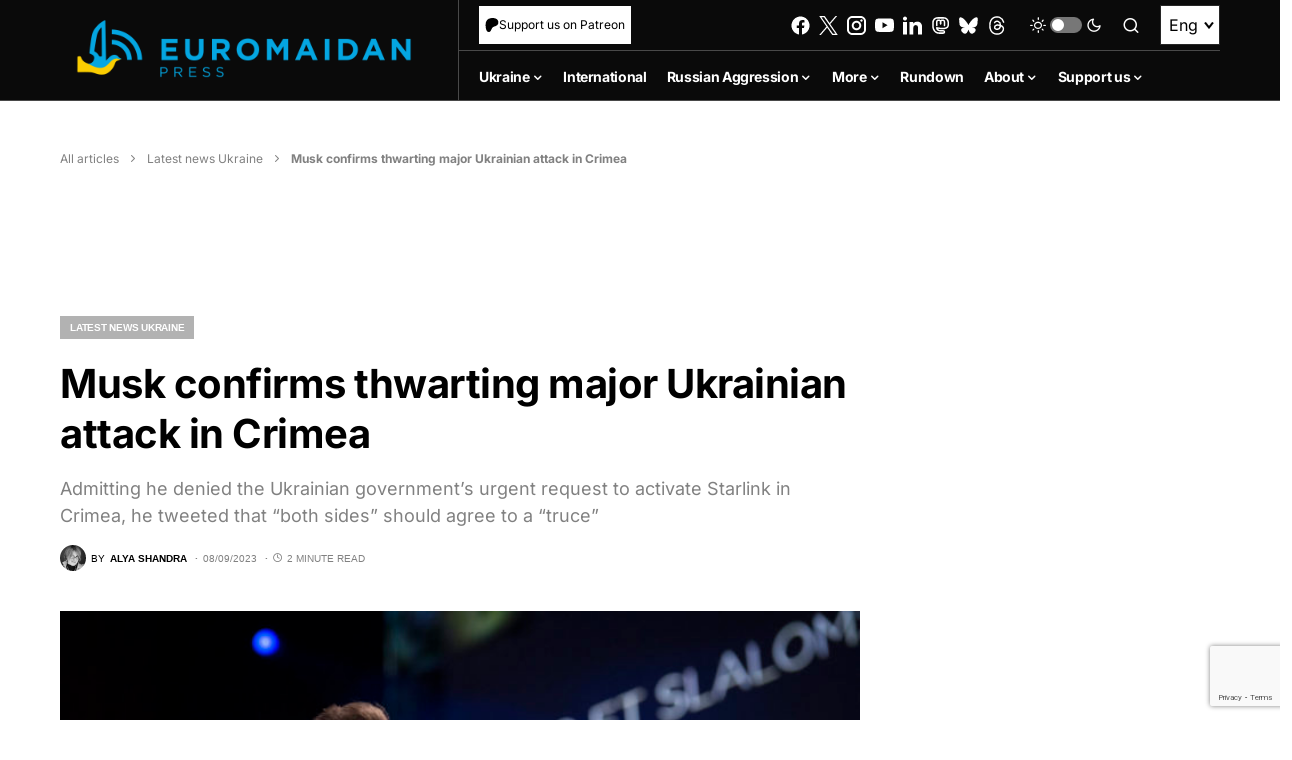

--- FILE ---
content_type: text/html; charset=utf-8
request_url: https://www.google.com/recaptcha/api2/anchor?ar=1&k=6LfiHzErAAAAALJUn30PaJ2wOxpCwggc3jcdWRDm&co=aHR0cHM6Ly9ldXJvbWFpZGFucHJlc3MuY29tOjQ0Mw..&hl=en&v=N67nZn4AqZkNcbeMu4prBgzg&size=invisible&anchor-ms=20000&execute-ms=30000&cb=hxgwusbyluhy
body_size: 48867
content:
<!DOCTYPE HTML><html dir="ltr" lang="en"><head><meta http-equiv="Content-Type" content="text/html; charset=UTF-8">
<meta http-equiv="X-UA-Compatible" content="IE=edge">
<title>reCAPTCHA</title>
<style type="text/css">
/* cyrillic-ext */
@font-face {
  font-family: 'Roboto';
  font-style: normal;
  font-weight: 400;
  font-stretch: 100%;
  src: url(//fonts.gstatic.com/s/roboto/v48/KFO7CnqEu92Fr1ME7kSn66aGLdTylUAMa3GUBHMdazTgWw.woff2) format('woff2');
  unicode-range: U+0460-052F, U+1C80-1C8A, U+20B4, U+2DE0-2DFF, U+A640-A69F, U+FE2E-FE2F;
}
/* cyrillic */
@font-face {
  font-family: 'Roboto';
  font-style: normal;
  font-weight: 400;
  font-stretch: 100%;
  src: url(//fonts.gstatic.com/s/roboto/v48/KFO7CnqEu92Fr1ME7kSn66aGLdTylUAMa3iUBHMdazTgWw.woff2) format('woff2');
  unicode-range: U+0301, U+0400-045F, U+0490-0491, U+04B0-04B1, U+2116;
}
/* greek-ext */
@font-face {
  font-family: 'Roboto';
  font-style: normal;
  font-weight: 400;
  font-stretch: 100%;
  src: url(//fonts.gstatic.com/s/roboto/v48/KFO7CnqEu92Fr1ME7kSn66aGLdTylUAMa3CUBHMdazTgWw.woff2) format('woff2');
  unicode-range: U+1F00-1FFF;
}
/* greek */
@font-face {
  font-family: 'Roboto';
  font-style: normal;
  font-weight: 400;
  font-stretch: 100%;
  src: url(//fonts.gstatic.com/s/roboto/v48/KFO7CnqEu92Fr1ME7kSn66aGLdTylUAMa3-UBHMdazTgWw.woff2) format('woff2');
  unicode-range: U+0370-0377, U+037A-037F, U+0384-038A, U+038C, U+038E-03A1, U+03A3-03FF;
}
/* math */
@font-face {
  font-family: 'Roboto';
  font-style: normal;
  font-weight: 400;
  font-stretch: 100%;
  src: url(//fonts.gstatic.com/s/roboto/v48/KFO7CnqEu92Fr1ME7kSn66aGLdTylUAMawCUBHMdazTgWw.woff2) format('woff2');
  unicode-range: U+0302-0303, U+0305, U+0307-0308, U+0310, U+0312, U+0315, U+031A, U+0326-0327, U+032C, U+032F-0330, U+0332-0333, U+0338, U+033A, U+0346, U+034D, U+0391-03A1, U+03A3-03A9, U+03B1-03C9, U+03D1, U+03D5-03D6, U+03F0-03F1, U+03F4-03F5, U+2016-2017, U+2034-2038, U+203C, U+2040, U+2043, U+2047, U+2050, U+2057, U+205F, U+2070-2071, U+2074-208E, U+2090-209C, U+20D0-20DC, U+20E1, U+20E5-20EF, U+2100-2112, U+2114-2115, U+2117-2121, U+2123-214F, U+2190, U+2192, U+2194-21AE, U+21B0-21E5, U+21F1-21F2, U+21F4-2211, U+2213-2214, U+2216-22FF, U+2308-230B, U+2310, U+2319, U+231C-2321, U+2336-237A, U+237C, U+2395, U+239B-23B7, U+23D0, U+23DC-23E1, U+2474-2475, U+25AF, U+25B3, U+25B7, U+25BD, U+25C1, U+25CA, U+25CC, U+25FB, U+266D-266F, U+27C0-27FF, U+2900-2AFF, U+2B0E-2B11, U+2B30-2B4C, U+2BFE, U+3030, U+FF5B, U+FF5D, U+1D400-1D7FF, U+1EE00-1EEFF;
}
/* symbols */
@font-face {
  font-family: 'Roboto';
  font-style: normal;
  font-weight: 400;
  font-stretch: 100%;
  src: url(//fonts.gstatic.com/s/roboto/v48/KFO7CnqEu92Fr1ME7kSn66aGLdTylUAMaxKUBHMdazTgWw.woff2) format('woff2');
  unicode-range: U+0001-000C, U+000E-001F, U+007F-009F, U+20DD-20E0, U+20E2-20E4, U+2150-218F, U+2190, U+2192, U+2194-2199, U+21AF, U+21E6-21F0, U+21F3, U+2218-2219, U+2299, U+22C4-22C6, U+2300-243F, U+2440-244A, U+2460-24FF, U+25A0-27BF, U+2800-28FF, U+2921-2922, U+2981, U+29BF, U+29EB, U+2B00-2BFF, U+4DC0-4DFF, U+FFF9-FFFB, U+10140-1018E, U+10190-1019C, U+101A0, U+101D0-101FD, U+102E0-102FB, U+10E60-10E7E, U+1D2C0-1D2D3, U+1D2E0-1D37F, U+1F000-1F0FF, U+1F100-1F1AD, U+1F1E6-1F1FF, U+1F30D-1F30F, U+1F315, U+1F31C, U+1F31E, U+1F320-1F32C, U+1F336, U+1F378, U+1F37D, U+1F382, U+1F393-1F39F, U+1F3A7-1F3A8, U+1F3AC-1F3AF, U+1F3C2, U+1F3C4-1F3C6, U+1F3CA-1F3CE, U+1F3D4-1F3E0, U+1F3ED, U+1F3F1-1F3F3, U+1F3F5-1F3F7, U+1F408, U+1F415, U+1F41F, U+1F426, U+1F43F, U+1F441-1F442, U+1F444, U+1F446-1F449, U+1F44C-1F44E, U+1F453, U+1F46A, U+1F47D, U+1F4A3, U+1F4B0, U+1F4B3, U+1F4B9, U+1F4BB, U+1F4BF, U+1F4C8-1F4CB, U+1F4D6, U+1F4DA, U+1F4DF, U+1F4E3-1F4E6, U+1F4EA-1F4ED, U+1F4F7, U+1F4F9-1F4FB, U+1F4FD-1F4FE, U+1F503, U+1F507-1F50B, U+1F50D, U+1F512-1F513, U+1F53E-1F54A, U+1F54F-1F5FA, U+1F610, U+1F650-1F67F, U+1F687, U+1F68D, U+1F691, U+1F694, U+1F698, U+1F6AD, U+1F6B2, U+1F6B9-1F6BA, U+1F6BC, U+1F6C6-1F6CF, U+1F6D3-1F6D7, U+1F6E0-1F6EA, U+1F6F0-1F6F3, U+1F6F7-1F6FC, U+1F700-1F7FF, U+1F800-1F80B, U+1F810-1F847, U+1F850-1F859, U+1F860-1F887, U+1F890-1F8AD, U+1F8B0-1F8BB, U+1F8C0-1F8C1, U+1F900-1F90B, U+1F93B, U+1F946, U+1F984, U+1F996, U+1F9E9, U+1FA00-1FA6F, U+1FA70-1FA7C, U+1FA80-1FA89, U+1FA8F-1FAC6, U+1FACE-1FADC, U+1FADF-1FAE9, U+1FAF0-1FAF8, U+1FB00-1FBFF;
}
/* vietnamese */
@font-face {
  font-family: 'Roboto';
  font-style: normal;
  font-weight: 400;
  font-stretch: 100%;
  src: url(//fonts.gstatic.com/s/roboto/v48/KFO7CnqEu92Fr1ME7kSn66aGLdTylUAMa3OUBHMdazTgWw.woff2) format('woff2');
  unicode-range: U+0102-0103, U+0110-0111, U+0128-0129, U+0168-0169, U+01A0-01A1, U+01AF-01B0, U+0300-0301, U+0303-0304, U+0308-0309, U+0323, U+0329, U+1EA0-1EF9, U+20AB;
}
/* latin-ext */
@font-face {
  font-family: 'Roboto';
  font-style: normal;
  font-weight: 400;
  font-stretch: 100%;
  src: url(//fonts.gstatic.com/s/roboto/v48/KFO7CnqEu92Fr1ME7kSn66aGLdTylUAMa3KUBHMdazTgWw.woff2) format('woff2');
  unicode-range: U+0100-02BA, U+02BD-02C5, U+02C7-02CC, U+02CE-02D7, U+02DD-02FF, U+0304, U+0308, U+0329, U+1D00-1DBF, U+1E00-1E9F, U+1EF2-1EFF, U+2020, U+20A0-20AB, U+20AD-20C0, U+2113, U+2C60-2C7F, U+A720-A7FF;
}
/* latin */
@font-face {
  font-family: 'Roboto';
  font-style: normal;
  font-weight: 400;
  font-stretch: 100%;
  src: url(//fonts.gstatic.com/s/roboto/v48/KFO7CnqEu92Fr1ME7kSn66aGLdTylUAMa3yUBHMdazQ.woff2) format('woff2');
  unicode-range: U+0000-00FF, U+0131, U+0152-0153, U+02BB-02BC, U+02C6, U+02DA, U+02DC, U+0304, U+0308, U+0329, U+2000-206F, U+20AC, U+2122, U+2191, U+2193, U+2212, U+2215, U+FEFF, U+FFFD;
}
/* cyrillic-ext */
@font-face {
  font-family: 'Roboto';
  font-style: normal;
  font-weight: 500;
  font-stretch: 100%;
  src: url(//fonts.gstatic.com/s/roboto/v48/KFO7CnqEu92Fr1ME7kSn66aGLdTylUAMa3GUBHMdazTgWw.woff2) format('woff2');
  unicode-range: U+0460-052F, U+1C80-1C8A, U+20B4, U+2DE0-2DFF, U+A640-A69F, U+FE2E-FE2F;
}
/* cyrillic */
@font-face {
  font-family: 'Roboto';
  font-style: normal;
  font-weight: 500;
  font-stretch: 100%;
  src: url(//fonts.gstatic.com/s/roboto/v48/KFO7CnqEu92Fr1ME7kSn66aGLdTylUAMa3iUBHMdazTgWw.woff2) format('woff2');
  unicode-range: U+0301, U+0400-045F, U+0490-0491, U+04B0-04B1, U+2116;
}
/* greek-ext */
@font-face {
  font-family: 'Roboto';
  font-style: normal;
  font-weight: 500;
  font-stretch: 100%;
  src: url(//fonts.gstatic.com/s/roboto/v48/KFO7CnqEu92Fr1ME7kSn66aGLdTylUAMa3CUBHMdazTgWw.woff2) format('woff2');
  unicode-range: U+1F00-1FFF;
}
/* greek */
@font-face {
  font-family: 'Roboto';
  font-style: normal;
  font-weight: 500;
  font-stretch: 100%;
  src: url(//fonts.gstatic.com/s/roboto/v48/KFO7CnqEu92Fr1ME7kSn66aGLdTylUAMa3-UBHMdazTgWw.woff2) format('woff2');
  unicode-range: U+0370-0377, U+037A-037F, U+0384-038A, U+038C, U+038E-03A1, U+03A3-03FF;
}
/* math */
@font-face {
  font-family: 'Roboto';
  font-style: normal;
  font-weight: 500;
  font-stretch: 100%;
  src: url(//fonts.gstatic.com/s/roboto/v48/KFO7CnqEu92Fr1ME7kSn66aGLdTylUAMawCUBHMdazTgWw.woff2) format('woff2');
  unicode-range: U+0302-0303, U+0305, U+0307-0308, U+0310, U+0312, U+0315, U+031A, U+0326-0327, U+032C, U+032F-0330, U+0332-0333, U+0338, U+033A, U+0346, U+034D, U+0391-03A1, U+03A3-03A9, U+03B1-03C9, U+03D1, U+03D5-03D6, U+03F0-03F1, U+03F4-03F5, U+2016-2017, U+2034-2038, U+203C, U+2040, U+2043, U+2047, U+2050, U+2057, U+205F, U+2070-2071, U+2074-208E, U+2090-209C, U+20D0-20DC, U+20E1, U+20E5-20EF, U+2100-2112, U+2114-2115, U+2117-2121, U+2123-214F, U+2190, U+2192, U+2194-21AE, U+21B0-21E5, U+21F1-21F2, U+21F4-2211, U+2213-2214, U+2216-22FF, U+2308-230B, U+2310, U+2319, U+231C-2321, U+2336-237A, U+237C, U+2395, U+239B-23B7, U+23D0, U+23DC-23E1, U+2474-2475, U+25AF, U+25B3, U+25B7, U+25BD, U+25C1, U+25CA, U+25CC, U+25FB, U+266D-266F, U+27C0-27FF, U+2900-2AFF, U+2B0E-2B11, U+2B30-2B4C, U+2BFE, U+3030, U+FF5B, U+FF5D, U+1D400-1D7FF, U+1EE00-1EEFF;
}
/* symbols */
@font-face {
  font-family: 'Roboto';
  font-style: normal;
  font-weight: 500;
  font-stretch: 100%;
  src: url(//fonts.gstatic.com/s/roboto/v48/KFO7CnqEu92Fr1ME7kSn66aGLdTylUAMaxKUBHMdazTgWw.woff2) format('woff2');
  unicode-range: U+0001-000C, U+000E-001F, U+007F-009F, U+20DD-20E0, U+20E2-20E4, U+2150-218F, U+2190, U+2192, U+2194-2199, U+21AF, U+21E6-21F0, U+21F3, U+2218-2219, U+2299, U+22C4-22C6, U+2300-243F, U+2440-244A, U+2460-24FF, U+25A0-27BF, U+2800-28FF, U+2921-2922, U+2981, U+29BF, U+29EB, U+2B00-2BFF, U+4DC0-4DFF, U+FFF9-FFFB, U+10140-1018E, U+10190-1019C, U+101A0, U+101D0-101FD, U+102E0-102FB, U+10E60-10E7E, U+1D2C0-1D2D3, U+1D2E0-1D37F, U+1F000-1F0FF, U+1F100-1F1AD, U+1F1E6-1F1FF, U+1F30D-1F30F, U+1F315, U+1F31C, U+1F31E, U+1F320-1F32C, U+1F336, U+1F378, U+1F37D, U+1F382, U+1F393-1F39F, U+1F3A7-1F3A8, U+1F3AC-1F3AF, U+1F3C2, U+1F3C4-1F3C6, U+1F3CA-1F3CE, U+1F3D4-1F3E0, U+1F3ED, U+1F3F1-1F3F3, U+1F3F5-1F3F7, U+1F408, U+1F415, U+1F41F, U+1F426, U+1F43F, U+1F441-1F442, U+1F444, U+1F446-1F449, U+1F44C-1F44E, U+1F453, U+1F46A, U+1F47D, U+1F4A3, U+1F4B0, U+1F4B3, U+1F4B9, U+1F4BB, U+1F4BF, U+1F4C8-1F4CB, U+1F4D6, U+1F4DA, U+1F4DF, U+1F4E3-1F4E6, U+1F4EA-1F4ED, U+1F4F7, U+1F4F9-1F4FB, U+1F4FD-1F4FE, U+1F503, U+1F507-1F50B, U+1F50D, U+1F512-1F513, U+1F53E-1F54A, U+1F54F-1F5FA, U+1F610, U+1F650-1F67F, U+1F687, U+1F68D, U+1F691, U+1F694, U+1F698, U+1F6AD, U+1F6B2, U+1F6B9-1F6BA, U+1F6BC, U+1F6C6-1F6CF, U+1F6D3-1F6D7, U+1F6E0-1F6EA, U+1F6F0-1F6F3, U+1F6F7-1F6FC, U+1F700-1F7FF, U+1F800-1F80B, U+1F810-1F847, U+1F850-1F859, U+1F860-1F887, U+1F890-1F8AD, U+1F8B0-1F8BB, U+1F8C0-1F8C1, U+1F900-1F90B, U+1F93B, U+1F946, U+1F984, U+1F996, U+1F9E9, U+1FA00-1FA6F, U+1FA70-1FA7C, U+1FA80-1FA89, U+1FA8F-1FAC6, U+1FACE-1FADC, U+1FADF-1FAE9, U+1FAF0-1FAF8, U+1FB00-1FBFF;
}
/* vietnamese */
@font-face {
  font-family: 'Roboto';
  font-style: normal;
  font-weight: 500;
  font-stretch: 100%;
  src: url(//fonts.gstatic.com/s/roboto/v48/KFO7CnqEu92Fr1ME7kSn66aGLdTylUAMa3OUBHMdazTgWw.woff2) format('woff2');
  unicode-range: U+0102-0103, U+0110-0111, U+0128-0129, U+0168-0169, U+01A0-01A1, U+01AF-01B0, U+0300-0301, U+0303-0304, U+0308-0309, U+0323, U+0329, U+1EA0-1EF9, U+20AB;
}
/* latin-ext */
@font-face {
  font-family: 'Roboto';
  font-style: normal;
  font-weight: 500;
  font-stretch: 100%;
  src: url(//fonts.gstatic.com/s/roboto/v48/KFO7CnqEu92Fr1ME7kSn66aGLdTylUAMa3KUBHMdazTgWw.woff2) format('woff2');
  unicode-range: U+0100-02BA, U+02BD-02C5, U+02C7-02CC, U+02CE-02D7, U+02DD-02FF, U+0304, U+0308, U+0329, U+1D00-1DBF, U+1E00-1E9F, U+1EF2-1EFF, U+2020, U+20A0-20AB, U+20AD-20C0, U+2113, U+2C60-2C7F, U+A720-A7FF;
}
/* latin */
@font-face {
  font-family: 'Roboto';
  font-style: normal;
  font-weight: 500;
  font-stretch: 100%;
  src: url(//fonts.gstatic.com/s/roboto/v48/KFO7CnqEu92Fr1ME7kSn66aGLdTylUAMa3yUBHMdazQ.woff2) format('woff2');
  unicode-range: U+0000-00FF, U+0131, U+0152-0153, U+02BB-02BC, U+02C6, U+02DA, U+02DC, U+0304, U+0308, U+0329, U+2000-206F, U+20AC, U+2122, U+2191, U+2193, U+2212, U+2215, U+FEFF, U+FFFD;
}
/* cyrillic-ext */
@font-face {
  font-family: 'Roboto';
  font-style: normal;
  font-weight: 900;
  font-stretch: 100%;
  src: url(//fonts.gstatic.com/s/roboto/v48/KFO7CnqEu92Fr1ME7kSn66aGLdTylUAMa3GUBHMdazTgWw.woff2) format('woff2');
  unicode-range: U+0460-052F, U+1C80-1C8A, U+20B4, U+2DE0-2DFF, U+A640-A69F, U+FE2E-FE2F;
}
/* cyrillic */
@font-face {
  font-family: 'Roboto';
  font-style: normal;
  font-weight: 900;
  font-stretch: 100%;
  src: url(//fonts.gstatic.com/s/roboto/v48/KFO7CnqEu92Fr1ME7kSn66aGLdTylUAMa3iUBHMdazTgWw.woff2) format('woff2');
  unicode-range: U+0301, U+0400-045F, U+0490-0491, U+04B0-04B1, U+2116;
}
/* greek-ext */
@font-face {
  font-family: 'Roboto';
  font-style: normal;
  font-weight: 900;
  font-stretch: 100%;
  src: url(//fonts.gstatic.com/s/roboto/v48/KFO7CnqEu92Fr1ME7kSn66aGLdTylUAMa3CUBHMdazTgWw.woff2) format('woff2');
  unicode-range: U+1F00-1FFF;
}
/* greek */
@font-face {
  font-family: 'Roboto';
  font-style: normal;
  font-weight: 900;
  font-stretch: 100%;
  src: url(//fonts.gstatic.com/s/roboto/v48/KFO7CnqEu92Fr1ME7kSn66aGLdTylUAMa3-UBHMdazTgWw.woff2) format('woff2');
  unicode-range: U+0370-0377, U+037A-037F, U+0384-038A, U+038C, U+038E-03A1, U+03A3-03FF;
}
/* math */
@font-face {
  font-family: 'Roboto';
  font-style: normal;
  font-weight: 900;
  font-stretch: 100%;
  src: url(//fonts.gstatic.com/s/roboto/v48/KFO7CnqEu92Fr1ME7kSn66aGLdTylUAMawCUBHMdazTgWw.woff2) format('woff2');
  unicode-range: U+0302-0303, U+0305, U+0307-0308, U+0310, U+0312, U+0315, U+031A, U+0326-0327, U+032C, U+032F-0330, U+0332-0333, U+0338, U+033A, U+0346, U+034D, U+0391-03A1, U+03A3-03A9, U+03B1-03C9, U+03D1, U+03D5-03D6, U+03F0-03F1, U+03F4-03F5, U+2016-2017, U+2034-2038, U+203C, U+2040, U+2043, U+2047, U+2050, U+2057, U+205F, U+2070-2071, U+2074-208E, U+2090-209C, U+20D0-20DC, U+20E1, U+20E5-20EF, U+2100-2112, U+2114-2115, U+2117-2121, U+2123-214F, U+2190, U+2192, U+2194-21AE, U+21B0-21E5, U+21F1-21F2, U+21F4-2211, U+2213-2214, U+2216-22FF, U+2308-230B, U+2310, U+2319, U+231C-2321, U+2336-237A, U+237C, U+2395, U+239B-23B7, U+23D0, U+23DC-23E1, U+2474-2475, U+25AF, U+25B3, U+25B7, U+25BD, U+25C1, U+25CA, U+25CC, U+25FB, U+266D-266F, U+27C0-27FF, U+2900-2AFF, U+2B0E-2B11, U+2B30-2B4C, U+2BFE, U+3030, U+FF5B, U+FF5D, U+1D400-1D7FF, U+1EE00-1EEFF;
}
/* symbols */
@font-face {
  font-family: 'Roboto';
  font-style: normal;
  font-weight: 900;
  font-stretch: 100%;
  src: url(//fonts.gstatic.com/s/roboto/v48/KFO7CnqEu92Fr1ME7kSn66aGLdTylUAMaxKUBHMdazTgWw.woff2) format('woff2');
  unicode-range: U+0001-000C, U+000E-001F, U+007F-009F, U+20DD-20E0, U+20E2-20E4, U+2150-218F, U+2190, U+2192, U+2194-2199, U+21AF, U+21E6-21F0, U+21F3, U+2218-2219, U+2299, U+22C4-22C6, U+2300-243F, U+2440-244A, U+2460-24FF, U+25A0-27BF, U+2800-28FF, U+2921-2922, U+2981, U+29BF, U+29EB, U+2B00-2BFF, U+4DC0-4DFF, U+FFF9-FFFB, U+10140-1018E, U+10190-1019C, U+101A0, U+101D0-101FD, U+102E0-102FB, U+10E60-10E7E, U+1D2C0-1D2D3, U+1D2E0-1D37F, U+1F000-1F0FF, U+1F100-1F1AD, U+1F1E6-1F1FF, U+1F30D-1F30F, U+1F315, U+1F31C, U+1F31E, U+1F320-1F32C, U+1F336, U+1F378, U+1F37D, U+1F382, U+1F393-1F39F, U+1F3A7-1F3A8, U+1F3AC-1F3AF, U+1F3C2, U+1F3C4-1F3C6, U+1F3CA-1F3CE, U+1F3D4-1F3E0, U+1F3ED, U+1F3F1-1F3F3, U+1F3F5-1F3F7, U+1F408, U+1F415, U+1F41F, U+1F426, U+1F43F, U+1F441-1F442, U+1F444, U+1F446-1F449, U+1F44C-1F44E, U+1F453, U+1F46A, U+1F47D, U+1F4A3, U+1F4B0, U+1F4B3, U+1F4B9, U+1F4BB, U+1F4BF, U+1F4C8-1F4CB, U+1F4D6, U+1F4DA, U+1F4DF, U+1F4E3-1F4E6, U+1F4EA-1F4ED, U+1F4F7, U+1F4F9-1F4FB, U+1F4FD-1F4FE, U+1F503, U+1F507-1F50B, U+1F50D, U+1F512-1F513, U+1F53E-1F54A, U+1F54F-1F5FA, U+1F610, U+1F650-1F67F, U+1F687, U+1F68D, U+1F691, U+1F694, U+1F698, U+1F6AD, U+1F6B2, U+1F6B9-1F6BA, U+1F6BC, U+1F6C6-1F6CF, U+1F6D3-1F6D7, U+1F6E0-1F6EA, U+1F6F0-1F6F3, U+1F6F7-1F6FC, U+1F700-1F7FF, U+1F800-1F80B, U+1F810-1F847, U+1F850-1F859, U+1F860-1F887, U+1F890-1F8AD, U+1F8B0-1F8BB, U+1F8C0-1F8C1, U+1F900-1F90B, U+1F93B, U+1F946, U+1F984, U+1F996, U+1F9E9, U+1FA00-1FA6F, U+1FA70-1FA7C, U+1FA80-1FA89, U+1FA8F-1FAC6, U+1FACE-1FADC, U+1FADF-1FAE9, U+1FAF0-1FAF8, U+1FB00-1FBFF;
}
/* vietnamese */
@font-face {
  font-family: 'Roboto';
  font-style: normal;
  font-weight: 900;
  font-stretch: 100%;
  src: url(//fonts.gstatic.com/s/roboto/v48/KFO7CnqEu92Fr1ME7kSn66aGLdTylUAMa3OUBHMdazTgWw.woff2) format('woff2');
  unicode-range: U+0102-0103, U+0110-0111, U+0128-0129, U+0168-0169, U+01A0-01A1, U+01AF-01B0, U+0300-0301, U+0303-0304, U+0308-0309, U+0323, U+0329, U+1EA0-1EF9, U+20AB;
}
/* latin-ext */
@font-face {
  font-family: 'Roboto';
  font-style: normal;
  font-weight: 900;
  font-stretch: 100%;
  src: url(//fonts.gstatic.com/s/roboto/v48/KFO7CnqEu92Fr1ME7kSn66aGLdTylUAMa3KUBHMdazTgWw.woff2) format('woff2');
  unicode-range: U+0100-02BA, U+02BD-02C5, U+02C7-02CC, U+02CE-02D7, U+02DD-02FF, U+0304, U+0308, U+0329, U+1D00-1DBF, U+1E00-1E9F, U+1EF2-1EFF, U+2020, U+20A0-20AB, U+20AD-20C0, U+2113, U+2C60-2C7F, U+A720-A7FF;
}
/* latin */
@font-face {
  font-family: 'Roboto';
  font-style: normal;
  font-weight: 900;
  font-stretch: 100%;
  src: url(//fonts.gstatic.com/s/roboto/v48/KFO7CnqEu92Fr1ME7kSn66aGLdTylUAMa3yUBHMdazQ.woff2) format('woff2');
  unicode-range: U+0000-00FF, U+0131, U+0152-0153, U+02BB-02BC, U+02C6, U+02DA, U+02DC, U+0304, U+0308, U+0329, U+2000-206F, U+20AC, U+2122, U+2191, U+2193, U+2212, U+2215, U+FEFF, U+FFFD;
}

</style>
<link rel="stylesheet" type="text/css" href="https://www.gstatic.com/recaptcha/releases/N67nZn4AqZkNcbeMu4prBgzg/styles__ltr.css">
<script nonce="Lbk8UxvXJ2ZYD53EMpNjSg" type="text/javascript">window['__recaptcha_api'] = 'https://www.google.com/recaptcha/api2/';</script>
<script type="text/javascript" src="https://www.gstatic.com/recaptcha/releases/N67nZn4AqZkNcbeMu4prBgzg/recaptcha__en.js" nonce="Lbk8UxvXJ2ZYD53EMpNjSg">
      
    </script></head>
<body><div id="rc-anchor-alert" class="rc-anchor-alert"></div>
<input type="hidden" id="recaptcha-token" value="[base64]">
<script type="text/javascript" nonce="Lbk8UxvXJ2ZYD53EMpNjSg">
      recaptcha.anchor.Main.init("[\x22ainput\x22,[\x22bgdata\x22,\x22\x22,\[base64]/[base64]/[base64]/[base64]/[base64]/[base64]/KGcoTywyNTMsTy5PKSxVRyhPLEMpKTpnKE8sMjUzLEMpLE8pKSxsKSksTykpfSxieT1mdW5jdGlvbihDLE8sdSxsKXtmb3IobD0odT1SKEMpLDApO08+MDtPLS0pbD1sPDw4fFooQyk7ZyhDLHUsbCl9LFVHPWZ1bmN0aW9uKEMsTyl7Qy5pLmxlbmd0aD4xMDQ/[base64]/[base64]/[base64]/[base64]/[base64]/[base64]/[base64]\\u003d\x22,\[base64]\x22,\x22fcKxTMOGGMKrwpLCtMKhUlFQwpEsw5UKwqrCtErCksK1AMO9w6vDsyQbwqFZwqlzwp1nwpbDulLDg17CoXtcw5jCvcOFwozDvU7CpMOIw4HDuV/CmwzCoynDscOFQ0bDpBzDusOgwrTCm8KkPsKSb8K/AMOnD8Osw4TCt8OswpXCmmAZMDQjdnBCS8KFGMOtw5bDrcOrwop+wq3DrWI6O8KORQljO8OLdFhWw7YOwr8/[base64]/[base64]/[base64]/Dt8KRw5kZPyEQTMKjw5A7w6HCsx0/wqADXcOmw7EjwpgxGMOHbcKAw5LDgsKYcMKCwoo1w6LDtcKQLAkHAsKdMCbCtMOYwplrw6NxwokQwo7DsMOndcK0w7TCp8K/wrkFc2rDqsKpw5LCpcKvCjBIw4rDlcKhGVPCssO5wojDg8ONw7PCpsOOw6kMw4vCusKcecOkbcOcBAPDnVPClsKreS/Ch8OGwq7Dl8O3G3wnK3Qgw59VwrR3w6ZXwp5kClPChFTDkCPCkEA9S8ObKBwjwoETwrfDjTzCmMOcwrBoR8KTUSzDrAnChsKWWnjCnW/CkhssScOZSGEoYGjDiMOVw7gEwrM/X8Oew4PClljDhMOEw4gNwqfCrHbDgj0jYi7CiE8acsKzK8K2LsOybMOkAcOnVGrDncKcIcO4w6DDqMKiKMKlw7lyCEjCrW/DgSrCksOaw7tzBlHCkjzCgkZ+wqxhw6lTw6RPcGVjwqctO8Otw5dDwqRND0HCn8Olw6HDm8OzwpocewzDvigoFcOVHMKuw74lwo/Cg8OkHcOew4/DgVbDnifCiWDCgWLCtcKkG3/DrjpOJFbCsMOTwq7DhcKrwq/CpsOVwq7DjxkYfRRDwpvDhxhYf0Iqa3AfZMO6wpTCkBEQwr3Dqghqw55KUsK7A8OdwpPCl8OBRQnCvMK1JGcawqrDicOSRQ0zw7lWS8OrwqvDscOhwpEkw5Rmw7LCocK7McOGBlo/HcOkwqQ5w7fCvMKpfMOMwqbDqXDDnsKDesKUZ8KCw51aw7fDrh5bw6LDnsOww6fClEXCpMOgQMKMLERmGxcxVxN5w7sqIcKRAsO1w5HCpcO3w5vDkxvDmMKYNEbCi3DCgcOmwr9EGyMqwr5iwoV0woPCicOhw7bDk8KhS8O+JUM2w5kiwp1Twrg9w7/Dm8OrbCvCqcOcOGjClADDmzLDqcOpwpTChsOtesKAZ8KBw40dIMOJAsKCw5cLczzDlFLDqcOLw6XClXM0AcKFw74GU3sbaywvw6LCqHHCo3xqP2zDn2rCt8O/w6DDs8Oww7DCiX5lwqnDgnXDvsOlw63CpGFtw7twM8Ogw77Cv3F7wrTDgsK8w7ZLw4LDmHjDvnnDp2/[base64]/NVTDmMOlWcKmw6XDqAdtwpbCkQtOw7wwwoA8LMKuwrEYwq0gwqzClioYw5XCu8OlUSXCiykKbGAww4kMMMKAR1cRwodYwrvDisOJNsOBcMOdZUPDhMOram/CgsKOeCkzXcOiwo3Dvh7DljYyA8KDMXTCq8K8JTlSSsKEw7bDoMKIbBI4wq7CgDzDqcKbwoDDkcOfw5MxwpvCqxg/w6xqwoVqw4giei7CpMKiwqQxw6ByGV4vwqoaMcOCw4zDkyN4D8OMSsKyaMK5w77Dt8OOB8KnDsKIw7XCoi/DkEfCozHCnsKRwo/Cj8KTFnXDvnlgW8O6wofCq0NgVAZSdGFnQcO0wqZCBiYpPEhaw6c4w7odwpVcNcKUw48eIsOqwqMHwrPDjsOeGF8yETfCjhxqw5XCmMKjNUkswqpaP8Oqw7LCj2PDqgMSw5EnAsOZM8KsGADDiAnDssOVwr7DpcKVWB8IZ1x1w6Qhw4k8w4XDqsO/J2bCnMKqw5pfDhBZw5NRw4DCtcOfw7YeCMODwqDDtgbDnjB1LsOCwp5DKsKEVGLDq8KowoRpwq/CuMKNYTXDuMO3wrQvw6sPw6LCsQckQ8KdOwhFbW7CpcKeGzYbwpjDocKkNsOiw4jChAw9O8Oyf8KPw7HCumAscVLCsRJkSMKFTMKSw41dAR7CosOdOghHZCxBaS1DP8OLMU/DjhnDjG8Xwq7DiEZ6w61MwoPCoUHDqAVWJ0bDjsOcaGHCknctwofDvR7Ch8O7csKWK0BXw7vDnQjCnkhEwp/Cj8OELMKJKMOlwpDDvcOVXU5fFF3Cs8O1NxTDtcKRO8KvecK0cQ/CiF5LwozDvQfCs0fDvX4yworDkMOewrLDiFtwYsO/w7MtAwMdw4F1w6o1HcOKw4IowpEqf25ZwrZMYsKSw77DkcOTw44CA8OQwrHDqsOywq8LPRDCgcKFEsK3Qj/DvSEuw63DlyLCoTBwwrnCp8K4VcKrKiPCq8KtwqpYDsOIw7XDhwgdwrQ8G8OiTsK7w6bDscKFasKUwpgDEsO/[base64]/Do8Oww6rDmyTCscKKwr8DwrbDilUYw5XCpwE3IcKoIm/DtkbDshrDlSXCsMK7w7c/[base64]/CoT/DuMKMZx3Ds8Ohwp4qw5crwoQVw5pbcMKrN2dFLMK/w7fCt2JBw4PDssO4w6Jdf8OHe8O5w7oiw77Cl1DCm8Oxw63DnsOww4xiw5PDrMOidyMBwovCmsKrw5cuD8Ovbj4Tw6gMQEnCn8Ogw6BeWsOkUgF/wqjColVAUXR2JMKPwqfDs3VRw6MzW8KTOcOnwr3Dr1vCgTbCsMK8Z8OzdGrDpMKawo7DuXkQwqsOw4lbB8O1wrkQeErCmxc5Rx5pT8KAwp7CsBpxQ0kQwq7Cs8OWTMKJwobCp0XCik7CqsOPwqQ4aw1fw6MeHMKOIcO8w6PCtVNvdcKUwpFrQcO8wrPDhgjDtn/Co2oZf8OWw6szwo97wrR4NHfDqsOzcFd0G8KBfksEwoI1OFrCj8KIwrE/ZcOjwp8hwpnDocKZw507w5PCkjvCl8Obw6Ipw6rDvsODwolOwpEER8OUHcKEFDJ7wqPDpMOFw5DDtFXCmDAgwpDDmkkHNcOiLGsZw7s9wpdzOTLDuDR4w6h/wq7CqsKiwpnCgytrPcKtw6nCh8KBFMK9CsO2w6tLwqPCo8OTRMO9YsO3bMKlXz3DsTVsw73DoMKOwqXDnH7CpcOzw6FzKnfDv29bw6d8anvDnybCo8OaQF5aecKiG8Kuwp/DrG1vw5LCu2vDpCTCl8KHwqYSLQTChcKkQE1qwoxkwogIw5/CsMKpdgJEwpbCocKew7AxC1bDm8Oow4zCtWdrwo/[base64]/wqjDk8OpCMOHw6XCgMKKGGHCkEjCuCvClk3DtD8ww5YvfcOeY8O5w4woJcOqwpHCjcKdwq8TCFLDucORSWdvEsO/[base64]/CusK4FC/Cuwkzwq/[base64]/wrHDmzBiCcKjB8KHw4fDssOTwpXDn8KXwpUnW8OUw6HCpMK0U8Oiw4kWd8Ktw73DtcOPTcK3MQzCjkHDvsOvw5ccWmgGQsK9w7vClsKywrR2w5pZw74qwq9ZwrQXw4J3O8K5DFNiwoDCrsO5wqHChsK1YzMzwr7DnsO/w4tdFQbDksObwqMcZMKkeilLKsKMAg1vw7xRGMOYKHF+U8KfwqtxE8KqYTjDrFBew5sgwr3DscO+wovCsjHCrsOINsKBwqPDiMKEaCPCr8KOwpbCsEbCuyRBwo3Dgz8/woQVfRPDkMKSw4DDuRTCvC/[base64]/[base64]/DncKww5NdwoBcExxXw6IEEBTCrcKDwpATw5fDiRIhwpI/[base64]/[base64]/CuCk5w60Zw7vCkVZGBzhywq8tDsO+HHRdCcKLccKtPSluw67DtcKVwrFtOGfCq2DCplTDjQ5fNjXDsjDCgsKYBcOCw6sTYTQdw6I2P2zCrAFgWQclIRNFGQEywpttw5Muw7YvH8O8KMOKcWPCiFZPdwTDqMOqw4/DscO9wrF0WsOfN2TCiVnDrE8CwoR3U8OQASNhwq0lw4DCq8OGwoQJR18DwoAubUTCjsKoAm5kflMyE20nUm1EwoVFw5XCjgA9w6Y0w60iw7Eow6YZw6IAwoE/woDDpizCpUR7wq/[base64]/[base64]/w6gkwoDCocKcAVcfw5rDrnZFwpXDphRafHPCu1fDvcOzVGcJw6rCuMOWw4AqwqLDnz/Cm0zCg2fDpnIFCCTCsMKow517KsKNFiNKw51Pw7AWwojDmQksMsOnw5bDpMKWwpvDvcK3FsKjMcKDL8OFacKGOsOdw4vDj8OBeMKCfU8vwpvDrMKRP8KsSsOzdWLDpR3DpsO2wo/DtsOTImh1w4/Dt8O5woVmw5HCocOGwoTDkMKVBHvDiA/CiDTDpVLCgcKHH0/DlH0rXsO6w7RKEcKDTsKgw7c2w5PDrEfDhCJkwrfDmsOnwpYBesK4ZC04JcKRA3bCn2HDosO+YAk4UsK7cCc4wqt8WEzDkgwJNFzDosKRwpIqFlLCr0rDmlXDjgdkw4xrw4fCh8Kbw4PCmcO3w6bCoUjCmMKmBE/CqcOpAsK3wpQ+DsKEcsOrwpUtw60HAhrDkhHDp24iccKvWGbCijzDqnciUzhtw68hw7RRwrs3w53DpE3DuMK+w6IrUsK8OwbCrgUHw6XDoMO/Q0N7X8O6BcOoXG/DksKlMipzw7VjJMKeQcKwNHJDF8Opwo/Drl92wpMBwoLCiFHCkz7Cpx4kTl7Cq8KRwr/ChMKzRlvCm8OrZVQqAVIDw5fCh8KGVMKvHR7Cm8OGOylsdCQJw6c0bcKowq7ChMOBwqdaQ8OYFGgVwpvCozhZaMKbwofChAY6eW1Sw73DocKDIMOBwqzDpAJnKsOFdFrDtgvCmEwXwrR3K8OsAcOFw6fCkhHDuHshE8O5woJvT8O/[base64]/CrsOrbUnDpzTDtVrDiMOtw7PCiB3CsU8Yw6xnB8OifcKhw7/[base64]/CujtTw5LDtUjDm37Ck2F4w7oUwozDvT5VCiTDtl3Cm8Ozw5dEw6B3M8Kyw4TDhVvDlMORw5ACw7bCkMOAw4zCmnnDksK4w7ECa8OTbCnCpcOaw4d7T0Zww58dVsOwwpjChE3Dq8OKwoLCtRbCo8OfYlHDrzDCuBTCnS9GNsK/XMK3R8KqXMKGw5l1V8KATlJowptRJMOfw5XDghkMM0pTVEMXw6TDv8K1w7weUMODIhQIUTp7YMKdB0h6DgVYBygOwog8YcO1w7AiwoHCm8OWw6ZSUy5zFMKlw6pYw73DnsOGTcOyQ8OQw43CrMKlPlogwrHCvsKCCcKxRcKGwp/Cs8Oqw4VhSVoiWsOrXlFSN11pw4/DrcKwUGFoU1xsIsKlw45Bw6pjw70JwqYiwrHCrWscMMOhw6EuYcO5wqrDpg0Mw4vDk1TCjMKxamDCkMK7FhQCw74tw5snwpAZacKvWMKkFVfDssOPKcK8ZzQzAcOjw7APw6JbaMOsQlgxw4rCr09xD8K3dQjDp0TDuMOew7/[base64]/DkBQMB1nCjcK1C8O4w5HDnU81w6oDw5w3woLDpj4cwo7DksK4w45dwqLDvMKWwq8VUcKfwo3Duz1GecK8McK7MAISw4xXVDvDq8KjY8KWw40Wa8KVXXrDjkDCssKZwo/Ch8Kewr50OMK0D8KlwojDlMKlw7N8w5bDkBfCqsKHwoAvQgd0PRESwrDCqsKYcMOPW8KtGGjCjSTCoMKbw6YWwrANDMOyCxJvw7zCgsKSQ3BfaCLCjMOJN3nDgVd2YMO+QcKQcRkowr3Dj8OAwq/DvxQAfMOcwpbCm8Kew48tw5Quw48pwqPDqsOedMO8Z8OWw74Yw5xoAsK2LzYvw5fDqBAdw7nCoD0swqzDlnrCmU1Ww5rCsMOmwqV9ZS7DtsOqw70cK8O7B8K/[base64]/DpBB9w5YKwrgpTsKBJBLDj8KNw4PCv2LDvMOywp7ChcOTFRA2w5XCr8KUwrHDiklww45mWcKYw4sWJMOuwqh/[base64]/[base64]/[base64]/Ds2zDmcOLRMO4QkXDuzbCtwrDuMOlw6PCh8Oywq3DtA8MworDpsK7IcOHw4FObcKac8Kpw7gAA8KUwoR/eMKFw6vCjDQPPTXCrsOxZgxQw7Rcw73ChsK9JcK7wpNxw5fCvMKFIUIBDcK5BcObwobCswHDuMKLw67Cn8OqO8OBw5zDhcKJECTChcKeVsKSwqsvVBgbPsKMw4knIMKtw5DChyzClMOPbgfCiWnCv8KVVsKnw7/DocKpw4A6w6Atw5YHwoYnwqDDg2low7DDucOaYUAPw4YswoV1w6I3w4ElOsK/wp7CnSRQPsKtP8ONw4PDo8OMIDXCj3rCq8O9AsKmVlnClsOhwr3CsMOwT3/CsWckwqE9w6PCtEJOwrhjXg3Dt8KpA8OKwqjCohYUwrgECzTDlSjClysjJMOkCzjDoiPDrGfDlsKkVcKAVEjDv8OmLAgxLcKuW0zCpMKGc8O4R8K8wrdhMwnCl8KzEMKVSMOSwqXDucKXwpPDiWPCggAIP8OoU2DDucKmw7AFwo/Cs8K7wqDCuA0xw7cfwqHCjV/DhCRwOCdbD8O9w4jDj8OdXcKPfMOWe8ORaAFFXh80AsKzwr1IUSbDt8O/wr3CuGItw4zCrVlQdMKiRg/[base64]/w4FbZ1vDglAkc8Kvw6gTwr3ClGPDiW7CvMKNwp3DoxfCssOhw7nCtMK/XUAQV8KTwrnDqMOscFbChW7Cn8OKcULCmcKHVMOcwpnDplPDqcOUw5/DoFNAw7Rcw57DlcO2w67CsHN2JBfDnVvDp8KYP8KJPBMZOwwXU8KxwpFOwpPCjFc0w6N2wrFMNElbw7oPFRjCvDzDmxp6woFUw7DDu8K6eMKkUgkKw6XCu8KRIV9fw70nwqt/JibCrMOrw7FQGsOJwojDjTxVacOFwqnDm294wopXIcOldnTCinzCvcONwoZcw7fCtMKVwqTCu8KMaXHDgMKzwr0WNcOiw7DDmWUhwrwVOy0hwpNFw5TDo8O2cw0Fw4lxw6/DosKZHMKww5RXw6UZKcKswowhwp3Dsj9dGxlxwpsIw5fDvsKKwpvCsm1+wqB5w5nDvWbDj8OEw5g4T8OTDxbCuXcXXlrDjMO1KsKJw6F5cEXCqxlJe8KYwq/[base64]/CrWMjY8K9w67DtVHCjHHCi8K3BVLDqQXDj8OIQGnCvVUAXcKUwqTDvQkXVArCr8Ksw5hNT3Ecwq/DkF3Dohx/SHUsw5TCtSETXGxpLRDCm3xxw5jDhHzCqTXDgcKQwpfDgngCwoATZ8K1wpTCoMKGwq/DoRgTw7dmwozDjMOYBTccwq/[base64]/CqMKEw5AlDcKZwqsiw7TDsCTDhMKlwpTCpSQCw70Tw7rDoVXCqcO/wpZaecKhwqXDqMOOLiPDlxxEwpTCm29Fc8ONwotFdkfDlsOCekbCqsKlXsK1D8KVOcKOOSnCp8OtwpLDjMKvwoPChXMewrFrwo5Xw5s/EsKlwpNxDF/[base64]/QXHChMKIwoXDiFgHU8KRwp4Yw5ANYcOPL8ODwr91E2QAIcK9woXCvSXCgg1mwqh1w5LDosK+w4d4WWfChHBUw6JYwq/Dv8KEcF0Xwp3CvG4WKB4Rw7/DrsK5cMKIw6LCucOvwpXDl8KpwqYLwrFePSdfb8Ozw6HDmQY9w6fDhMKaYcKVw6LDgsKMwqrDjsObwrrDgcKHwo7CozTDvkvCm8Kcwpt5UMO8wr4wNF7DsRMFJDnDvsObasK4YcOlw57DrR1qdsKrLELDm8KQfcOgw6tLwpNnwo1XZMKawr59XMOrcg1rwp1Tw5vDvR/[base64]/Dv8O/XU1Nw6PCqsODCGPDondFw6nCj8Klw6TDiGoTwr4iIW7CvcOHwp5ewqRQwrI4wq/CoxjDoMOSJCTDtV41MCjDocO0w7HCvMK4aXh+w4PDtcOswrx9wpIaw49FZALDrhbDkMKKwrnClcKFw7J2w57CpWnCnBVtw73CksKofWFiwoMuw6zCnj0ATMOYcsOBccOUUsOiwpHCqmLDtcODw5bDsVk8LcKjKMOZHHTCkCVxYMOUfMOkwr/DklQXWWvDr8KXwq3Dr8KCwqs8Ai7DpiXCgHMBEhJHw55PBMOdw5HDt8K1wqDCv8ORw5fCksKLNcKMw44ENMK9Djw0bGfCi8Olw5R/woYrwokJasOxwpDDsypewqwCYGxbwpBxwrtmLMKsQsOlw6fCocOtw7Jvw5rCrMK2wpbDvMOfahnDhwbDolQnKj5FBV7Dp8O2fcKHIMKPDcOhEsOTTMOaEMOZwonDtgApFcK/b2gGw6PCuh7CjcO5wpLCjCLCuCY/w55iwr/CtlxZwq3CnMK7w6rDnUPDpCnDrDTCnGUGw5vCnU1AasK1BDjDrMOvX8Khw7nClmkzAMKGZVvDvlrDoDM0woszw6rCs33CgknDolfCgEclTMOtd8KlCsOKYFbClcOdwrZFw77Ds8OTwoLCv8O1wp3CjcOowq/CocOQw4UKZHV1SXvCnMK7PF5cw54Uw6EqwobCvxHCocOtPWXCpALCnljCm21nNQbDmApXLDEUwpM6w7okYwDDg8OwwrLDnsOREVVQw4ZYNsKMw4Adw51wA8KkwpzCojQ9w49vwpfDpA5Pw5htwpvDgxvDvWDCssO5w4jCn8KxN8ObwqXDvVAgwpEQw5p/wo9rXsOVwp5oE1J+K1/DiG3Cs8Obw5TCvDDDuMKNIBrDvMKSw47CqMOuwoHCtcOCwrMBwqQ6wrdSJRQKw4UTwrwowqXDgwPChVFpeAFfwpnDvjNWw7TDgsOcw5PDpy0KKMO9w6kGw6rDpsOST8OZEi7Cuj3CtyrCsWIZw7pNw6HDrBwRPMOiM8KOZMK5w6NUJD54MB/DrMOeQGIkw53CnV3DpTzCkcOVY8OIw7EuwqRvwqANw6XCpgvCrQZyWDgzZXrCkUjDsR/[base64]/SMOJwoZ5wqYDwqEUbATCsmrDjDdow5nCjsKBw57ChFpRwqxnbVjDkBnDkcOSd8Oxwp3DnALCgcOBwrsWwpEjwr9uFl3CgFAyJsOOw4RYSFbDmsK/[base64]/ChmgKw6/DnsKsw4LChMOUw57CqGcrwr8twpbDtMORw4zDtWfCscKDw6xcG38/IlrDgElhREvDuDnDvylFVcKew7DDjE7CjAJhZcK4woNVUcKdQR3CrsK9w7hWK8ObeRXCp8Ofw7rDmsOWwq3DjArCjlZFQVAvwqXDvsOeSsOMT3BFcMOUw4BAw7TCiMO9wpbCssK4wrfDgMK2NHnCigUYwrNKwofChMKaTkbChDtqw7cvwoDDmsKbw5/CvQBkwoLDixl+wqZOLQfDiMKpw6HDksOSJB1hbUZ1w7PCusOGMH7DrTlKwrXCln5dw7LDrMO7UBXCjELCriDCpTzCm8O3WcKCwqRdDcKtY8Kow5kscsO/wrtkAcO5w6RDZlXDmsK6WcKiw6AJwq0cM8O+woPCvMO2w5/[base64]/d8O+e8K/wqpKJ2ccUcOIwoIiw7ZNNVQ5HnAoIMOLw5MgICpIZyvChMK5HMK/wpPDlHXCvcOifAXDrhjCjncEaMOrw7glw4zCjcKgw5hpw4BZw4kKNWViD0deb3LCksKEMsKhXy0iBMKkwqA5SsOKwoZiYsKrAThDw5VJFsO0wr/CpMOuYh55wpNHw5DCgxLDtMKtw4N5JiDCk8KVw5fChiJHJMKVwonDsEPDlMK7w5kCw6ALIhLCjMKhw5XDo1TCmcKYS8O3OSVTwpDCgBEdaCQxwoF4w6nCi8OIwqnDpcO9wr/[base64]/C3bDp8OnwqEYwobDh8OBAcOPw6fCmMO3wrXCvcOGw5HCtcOQZMOjw43DpmNqHxLDpMK5w5fCscKLIRVmNcKHYx9wwr8Cw7XDnsKIwq3CskzCokwWw6p+LcKWB8OpXsKcwqgpw6vDvXg/w6ZBw4PCtcKyw6E9w5NEwq/CqsKyZDgSwpJUPMOyYsOOesO8bALCjlAfUcKiwqfDisK6w64qwpQqw6M6wqk+w6Y/e37ClRpnYg/[base64]/CsT7CtFI3w7fDrBZ8wobCo0/DkEpHw7TDoUvDg8KLZmXDnMKkwplvSsOqZ04fQcKFw4hZwo7DpcK7w4jCpyktScKqw77DpcKfwqhBwpkwAMOqdEjDpjDCjMKJwpXCtMOgwoZdwpjDq3DCsHvDksKhw5s4eW9cVgHCiHPDmwjCrsKkw5/DnMOiH8OqUMOOw4oRL8OJw5NOw5tdw4Nlw6dheMOOw4DChGLDhcKpQzQpB8Kiw5XDiXZzw4AyV8KrQcOLVTbDhFgQPhDCsm9ywpURXcKoUMKFw6LCri7CnR7DgMO4f8O1woXDpmnCuGjDs0vDuAoZBsK2wqXDnyABwqAcwr3CoQYDGlQwRwVFwonCoCPDjcOGCU/Cl8OsG0RGwrx+wrRawocjwrjCt1k/w4TDqCfDkcOJFE3CgAozwojDl2oPGwfCqjcxcMKUVVjCgnQgw5rDq8O2wpM5aUTCv1kJIcKKDMOxwrLDtCHCimfDpcOEdMKSw7LCm8OFwr9dKg/DusKORcK7w6Z9LcOZw7MSw6rCgMKMGMK0w4MFw5c+eMOUXknCtMOWwqFpw5TCqMKewq/DhcO5OVXDgMKTexXDpg3CoWDCosKbw5kUIMOHUG5jASliZBM/w5bDoh8Kw6/CqWLDk8OFw5xDw7LCnS1OBSvCux07CRDDozIRw4pfWTLCocOzwojCuy1Qw7Vlw7vDksKxwoDCrVrCgcOIwr0kwqLCjsOLXcKydjgPw4Y6O8K8fMKVRgNtfMK9wrfCgRHDigRyw4USJsKjw53CnMOsw7piG8OMwojCpgHCm3obAE83w51RNE/[base64]/ChMOTw4bCo8O+WSnCmwjCusOGfcKYKsOLBcKgUMKSwrHCqsOhw70YdF/CkXjCg8KcYcORwqDDpcO0RlIBUcK/wrtGIl4hwoZCWRjCrMO5F8KpwqsscMKJwrMjw7PDgsK0w7DClMKMwrrCncKZanPCqzsRwqfDjxvDqCXCjMKmW8OFw59tfsKzw457L8Oww4d0WGY2wotPwpfCucO/w4nDn8KKGgkCXMOww6bCm0XCm8OUasKCwqnCqcOfw6vCtxDDmsK8wolbDcO4GVAhFMOID2PDtXE2VcO9H8KFwp5pPMOmwqXCthwyHl4tw64Hwq/Dl8O/wrXCpcKXSyN0FMOTw7klwoLCuAdlfcKhwqfCu8OmBjpaFsORw5hYwprCs8KqLFnDqWrCq8KWw5Rew7zDqcKWWMKvHw/[base64]/RHnCpnHCs8OtFgcRDH/[base64]/e2zDsSJNQsK1wpfDu8Kfw5xydlF7wrM+QSDDg0pfwot/w5V2wqTDtlnDpcOVw4fDv0zDoDFuwo/[base64]/Drnwhw5fCknbDsDPCigh8w4Ylw73DosOGwoPDhMOFeMO+w7HDk8O8wrrDmF98Ni7CtcKDQcOYwrBhdFRMw59vF2fDjsOIw6zDmMO4O3TCoTbDkEjCuMO9w6QsHyrDgsOnw5l1w7/Dk2UIL8Khw687fw3DkiEfwq3CpcKYCMKidcOGwpkbU8Kzw6TDpcO6wqFwUsKRwpPDryxYH8K0wpjCinjCosKib2Z2KMOXD8KUw7V1WcK5woQPAiYaw7h3wrciw4HCklvDqcKYMFILwogTw5IawocCw4VAO8KsaMO6dcORw4oOwoU/wrvDnE1vwqpbw6TCri/CrhMpdkhBw6tsAMKgwp7CocOAwrvCucKYw4o5woN0w4dww4tnw6HCj1nDgcKHJsK2VHxidMKmw5ZiRsOtHQRdQMOfbh7CkisLwqdjEMKgKFfCoCnCtMKxDMOhw7vDr3/DtCrDmAR4OsKuw6XCiEZ9ZHPCh8KzEMK+w71qw4Uiw6LCgMKsSnwVK2x3O8KmZMOGAMOKScO6FhFLDBlEwr0BIMKmWcOUZsOcw4nChMOPw4Fxw7jCuA4UwpstwoTCv8OdRcKCEVliwqPCnBtGWXZAfCozw59mRMOjw47CnRfDn1LDvmMtLMKBB8ORw7/DjsKdAxTCn8KIcCbDi8O7IMKSU3owIMKOwp3Dr8KzwrLCr3DDq8O1LsKIw7nDg8KabsKFF8KKw7JRV0MAw4/CvHnCnsOFX2rCjVTDsUotw4HCrh0SP8OBwrTCiWbCrzp8w5s2wofCsRbDphzDtAXCsMKINMKuw5ZHRsKlCXPDusOZw6fDvXcOD8KTwq/DjUnCumBrKMKfZlTDgcKMcxjCpRPDrMKhN8OKw7NjWw3CiT/[base64]/CMOpw6zCmhRjwr0QWWwMwp0kQHvDvlbCgcOocgIFSsOUE8Oiwr4/[base64]/wonCrsOEAMKraBfCn0jDvcOTwrHDo8O6w5DCqsOXDMOjw6MMUHxMBnrDrMK9EcOBwq82w5pew6HDgMK6w7AWwrjDocK1VsOYw7xCw695O8O5UVrCh0rChztrw7XCpsKeVivDllobNjHCncK+fcKIw4pKw5TCv8OqKBYNKMOlGhZcYsOqCE/DrC4ww6TDqVpEwqbCuC3CohYRwrIrwoHDm8OWw5DCpyMeKMKRfcK5Qxt3ZGLDuArCgsKCwrHDmgk2w4vDgcKZXsKyJ8OZBsK/wq/Cuj3DjsOYw7kyw4kywqvDrXjCuBAeLcOCw4HDp8Kgw5odS8O3wobCiMK3PyvDnkbCqQTDkgwJZlbCmMOcwpNXfz3DhQwoPHglw5BKw4/DtT5NQcObwrp0K8K0SAINw4x6N8KQw6MYwpRgMHtjQ8O8wqJYcUPDrcKeN8KXw6Z+JMOjwoM+RmTDl3jCuTLDmDHDsFlow703fsO/wqMYw7gDZ2vCkMOOTcK0w4/DjH/[base64]/DsR3CgC/CrBhEw7LDjUHDjRTDshvCosKww47CqAIWc8KaworDhAlDwpnDhwDCrwLDtMKuYsK4RHbCqsOvw5LDs2zDkxk3wpJpwrvDq8K5JsKMXMOxW8O+wrB4w5dVwoU0wrg3wp/DsX/ChsO6wrLCs8KNwofDh8OOw5MRIjfCuCR3w7Q2H8Ogwp5bDMOlaDV4woM1wq0pw7vDn13Cny7DjEPCp1tFbF14D8KIJSPClsOlwqFkdMObGsKSw7/Ck3vDh8OWfMOZw6Y+wpUWDA8Kw69KwrARPcORSsOuT0ZPw5nDpsKSwqTDhMOOA8OcwqfDisKgZMKwAQnDmCTDsjHCiXLDsMOvwoDDhcOVw4fCvwlsGncKUMK5wr3CqjpewrVMOBDDpjnCpMKgwoPCrEHDk3zCmMOVw7fCh8ObwozClyEgDMO/bsK2DhXDswTDp1LDqcOFXyzCuABRwoBiw5/CoMKTO1BbwoY1w6jCn1DDg1TDvRbCuMOmWV/CjGw+CmAow6xsw6rCgMOrTgtbw4BlblclOUgQGWTDgcKkwrTDlFvDqk9COBJBwo7DsmrDrl/Co8K6AwTCrMKqYxDCmcKbKRNbMi0yJkdhNmbDhCpJwp1qwoMsTcOPccKewqrDsTprDcO9GUfCm8O1w5DCg8Otw5fDjsO/wo3DtB/Dq8KkOMKCwooTw67CqVbDu1PDj0EGw79rQcOoEnPDm8Ksw6VMVsKIG0TCnVUWw6XDm8KZZsKHwrlDC8OJwqtbTcOgw64zC8KHHcK5YT1ewrHDoSDDpMOzFsKvwpPCgMOEwptnw6XCrHLCp8OIw6TCgn7DnsKJwrRnw6rDozx/w4pTLnrDkcKYwoLDpQNKfcOoZsKWMxRUMkbDqcK1w7/CgcO2wpxzwo7DhsOEaWVqwrLCv3fCocKlwro/NMKnwojDs8OZcQXDqMKPFlnCqQAKwqbDizICw7puwpoaw5w+w4HCm8OKAcK1w5RScjABXsO2w6J1wowRSwtoNjfDoVDChX5yw4DDoTxIFX8mwoxPw4nDgMK+K8KQw4vCgsK1A8KkGsOlwo4Jw4bCgkN/wo9RwrJhA8OLw4vDgcOUYljCgcOrwodZNMO6wrjCjsK/LcO2woJeRjfDoFYgw63CrzvDuMOxPsKVdyEkw7nChBVgwrVLGMOzAGvDpMO6wqEJwpbChcKieMOFwq0EPsKXOsO/w5URw5pCw4bCr8Ohw7k+w6nCrsKMwqjDgMKYAMOCw6oVbEJNTsK8V3fCunrCsjHDiMKNWlEqwq1Qw7QDw7vCiCRbw4nCh8Kswqo/OsKzwrXDtjpvwp50ahPCgCIjw4NKUjN/[base64]/DlsOwwrBpCcOWw4LCtBd7WMKow4k0N8O2wp0LBsK7wrvCkWvCgcOmZ8O7D13DmBAWw4LCom7DlEocw75bbipsexhNw5sMRjp0w6PCmC4PNMOYS8OkKR1BGiTDh8KMw7l1w47Dt1skwoLChXVtEsKxFcOjZl7Dq3TDlcK0QsKDwpnDm8KFCcKEdsKiEDYsw7dSwr/[base64]/[base64]/wpTCtsKmwp9+OlPDqsKNw7fDtV4IwqMIF8KBw77DthbCiSVXHMOfw7Z+HVktHMOKBMKzOx3DiCDClR4Dw7LCjCR/w4vCiA9Lw4TCjj44ShQZCGDCkcOBDzlPXMKyLxQkwoN5PwwYG3ZFGSYawq3DksO6wo/DiS7Cog9twqRmw5DCoQfDosOcw7RoX3IsIMOrw73Drmw7w7XCr8KOFU/DuMO5QsKgwpgJwovDgH8BUBczJlvDi0F5AsOwwqgmw64pwqNmwrHCqsOaw4dqdFgXHcO9w6lObsK3bMOBFjjDv0QEwo7CqlHDisKpckfDvcO7wqrCrVQzwrrCu8KBTcOSwqbDoUIoABfCosKhw6bCvcK4FjNVazIxaMKlwpDClcKhw5rCu23Dsm/[base64]/Dm2ZOw5HCnTUqw6jChSQUP8OxwrVYw5LDqcKfw5nCoMKqE8Ozw5XDs3wdw5Nww5V4HMKvLMKDwroRHsKQwp89w48hYcKIw5J7KTXDisKNwqJ7w4dhHsOjP8KLwqzCvsOnGk9tSnzDqlnCpnHDi8KYWMOnwrPCiMOcGT9fLh/CjSYOCTRcFMKbw4kUwpI8V0dHP8KIwq8SWcOnw5V3HcO8w6QqwqrCvS3CvRRwGsKiwpXCpcKbw4DDusO5w6/DlsKYw4LCq8Kew5JUw6Z+FsOSTsKIw4xbw4TClx9bB2AIN8OYLiYyRcKxPTzDiQ54WnMrwobChcKkw5nDrcKWaMK4IcKxQUgfw7hCwrPDnw5mb8KcY1jDqWvDhsKCNXLCg8KkcMOSYCtFLsOjDcKKOl7Dughgwq8Zwos4Y8OMw6HCgMKBwqDCr8OQw44hwr5+w7/CoUXCj8KUwqLDiEDCtsOgwr1Vc8KNFhvCg8O/FsKyd8KGwpbDoBLDrsK2N8KPAXB2w7fDjcK/wo1BKsKTwoTCiyrDpcOVDsODw7gvwqzClMO5w7/CkAkEwpc9w57CqMK5I8Kww4/DvMK5UsOmaxVjw5AcwpR8wr/Dlh/CksOeMhU0w6/Dg8OgdSYKworCqMOkw51gwrfDnMOBw6TDvydqMXTChRMowpnDgsOyAx7CjsOWR8KVLcO8w6TDi0w0w6nCuX11C13Dh8K3VTsONiEGwpcCw7haE8OVcsKScXgANRHDp8KAJhY1wq8qw6hzGsO+XkI6wrbDrTkSw6bCu2ZSwpDCq8KOWgZcTVkbJBsQwr/DqsO/w6RnwrLDlFHDisKiJsK6GVLDi8KbS8KTwprCnkfCp8OaUcKYfGXCuxDDosOyNg/[base64]/[base64]\\u003d\x22],null,[\x22conf\x22,null,\x226LfiHzErAAAAALJUn30PaJ2wOxpCwggc3jcdWRDm\x22,0,null,null,null,1,[21,125,63,73,95,87,41,43,42,83,102,105,109,121],[7059694,874],0,null,null,null,null,0,null,0,null,700,1,null,0,\[base64]/76lBhmnigkZhAoZnOKMAhmv8xEZ\x22,0,0,null,null,1,null,0,0,null,null,null,0],\x22https://euromaidanpress.com:443\x22,null,[3,1,1],null,null,null,1,3600,[\x22https://www.google.com/intl/en/policies/privacy/\x22,\x22https://www.google.com/intl/en/policies/terms/\x22],\x22Cvhn6MPZRz32MMiJfKtlRPKoNyouEp53qihDk032DMg\\u003d\x22,1,0,null,1,1769858737602,0,0,[10,31,87],null,[118],\x22RC-Wdk-ydCiwOzMng\x22,null,null,null,null,null,\x220dAFcWeA5J_gyV5m6_JivuS8aH1edTJh8XAQnomoYUGDx7jKhlq_6pWHAd8HWmOK4xnYewBAlDGmB5wrNb9cbImNA00nFCWEogRg\x22,1769941537434]");
    </script></body></html>

--- FILE ---
content_type: text/html; charset=utf-8
request_url: https://www.google.com/recaptcha/api2/aframe
body_size: -248
content:
<!DOCTYPE HTML><html><head><meta http-equiv="content-type" content="text/html; charset=UTF-8"></head><body><script nonce="k1mW0iA-0DKGAkAeny9FEQ">/** Anti-fraud and anti-abuse applications only. See google.com/recaptcha */ try{var clients={'sodar':'https://pagead2.googlesyndication.com/pagead/sodar?'};window.addEventListener("message",function(a){try{if(a.source===window.parent){var b=JSON.parse(a.data);var c=clients[b['id']];if(c){var d=document.createElement('img');d.src=c+b['params']+'&rc='+(localStorage.getItem("rc::a")?sessionStorage.getItem("rc::b"):"");window.document.body.appendChild(d);sessionStorage.setItem("rc::e",parseInt(sessionStorage.getItem("rc::e")||0)+1);localStorage.setItem("rc::h",'1769855147055');}}}catch(b){}});window.parent.postMessage("_grecaptcha_ready", "*");}catch(b){}</script></body></html>